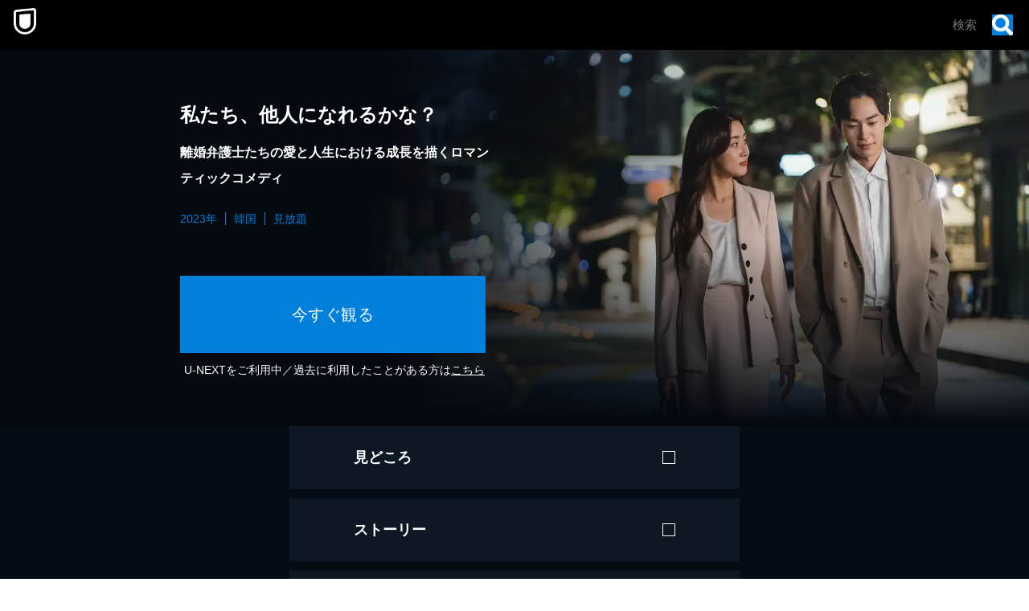

--- FILE ---
content_type: text/css; charset=UTF-8
request_url: https://www.video.unext.jp/_next/static/css/618d6bc098562a59.css
body_size: 1154
content:
html{scroll-padding-top:76px;@media (width >= 1024px){scroll-padding-top:110px}}.Slider_wrap__QOAk7{width:100%;max-width:1200px;margin:0 auto;overflow:hidden}.Slider_sliderContainer__BXtWj{position:relative;box-sizing:border-box;width:100%;touch-action:pan-y}.Slider_sliderWrapper__ere3a{display:flex;margin-left:20px}.Slider_slide__MGVW0{position:relative;flex:1 0 auto;width:var(--slideWidth);min-width:130px;padding-right:8px;@media (width >= 1024px){min-width:256px;padding-right:20px}}.Slider_navBtn__rK5kX{position:absolute;top:0;bottom:0;z-index:1;display:flex;align-items:center;justify-content:center;width:20px;cursor:pointer;background-color:rgb(1 6 13/60%);border:0;transition:background-color .15s ease-in;@media (width >= 1024px){width:40px}&:focus,&:hover{background-color:rgb(1 6 13/75%)}}.Slider_navArrow__BTra7{width:10px;height:10px;@media (width >= 1024px){width:14px;height:14px}}.Slider_navLeft__FTLeR{left:0}.Slider_navRight__JKsoK{right:0}.Benefit_bg__fzTUe{position:relative;display:grid;align-content:center;min-height:133px;padding:14px 0 17px;background:#404040;@media (width >= 1024px){min-height:318px;padding-left:0;padding-bottom:71px;padding-right:0;padding-top:61px}}.Benefit_inner__p4kng{position:relative;color:var(--color-white);text-align:center}.Benefit_triangleTop__3ELh_{position:absolute;inset:0;clip-path:polygon(0 0,0 100%,33% 0);content:"";background:rgb(0 0 0/34%);@media (width >= 1024px){clip-path:polygon(0 0,0 100%,100% 0)}&.Benefit_patternA___yr9W{@media (width >= 1024px){background:var(--color-black20per)}}&.Benefit_patternB__OCqEJ{@media (width >= 1024px){background:var(--color-black24per)}}}.Benefit_triangleBottom__4JdP4{position:absolute;inset:0;clip-path:polygon(100% 0,67% 100%,100% 100%);content:"";background:rgb(0 0 0/34%);@media (width >= 1024px){clip-path:polygon(100% 0,0 100%,100% 100%)}&.Benefit_patternA___yr9W{@media (width >= 1024px){background:var(--color-black24per)}}&.Benefit_patternB__OCqEJ{@media (width >= 1024px){background:var(--color-black20per)}}}.Benefit_parallelogram__IhqiF{position:absolute;inset:0;clip-path:polygon(33% 0,100% 0,67% 100%,0 100%);content:"";background:rgb(0 0 0/30%);@media (width >= 1024px){display:none}}.Benefit_lead__Ki41P{font-size:12px;font-weight:700;letter-spacing:.04em;@media (width >= 1024px){font-size:20px;line-height:1.5}br{display:none;@media (width >= 1024px){display:inline-block}}}.Benefit_mainText__pZQ5t{margin-top:2px;font-size:21px;font-weight:700;line-height:1;color:var(--color-bright);letter-spacing:.07em;@media (width >= 1024px){margin-top:0;font-size:48px;letter-spacing:.03em}em{font-family:var(--font-barlow);font-size:120%;font-style:normal;font-weight:400}strong{font-size:55px;font-weight:500;@media (width >= 1024px){font-size:88px}}small{font-size:10px;color:var(--color-white)}span{font-size:21px;color:var(--color-white);@media (width >= 1024px){font-size:36px}}}.Benefit_subText__hl8Nt{margin-top:5px;font-size:21px;font-weight:700;line-height:1;letter-spacing:.05em;@media (width >= 1024px){margin-top:8px;font-size:30px}}.Benefit_note__kfn5p{display:inline-block;margin:11px 0 0;font-size:10px;line-height:1.8;color:var(--color-white);text-align:justify;opacity:.7;@media (width >= 1024px){margin-left:4px;margin-bottom:0;margin-right:0;margin-top:16px}}.Period_wrap__kux4i{@media (width >= 1024px){max-width:760px;margin-left:auto;margin-bottom:auto;margin-right:auto;margin-top:auto}}.Period_list__EpdF1{border-top:1px solid #707070}.Period_item__ESUp_{padding:12px 0;font-size:13px;font-weight:700;color:var(--color-white);text-align:center;letter-spacing:.03em;border-bottom:1px solid #707070;@media (width >= 1024px){padding-left:0;padding-bottom:14px;padding-right:0;padding-top:14px;font-size:18px}&:before{padding-right:10px;color:var(--color-bright);content:"●"}}.Period_note__8vFPr{max-width:calc(100% - 40px);margin:15px auto 0;@media (width >= 1024px){margin-left:5px;margin-bottom:0;margin-right:0;margin-top:14px}}